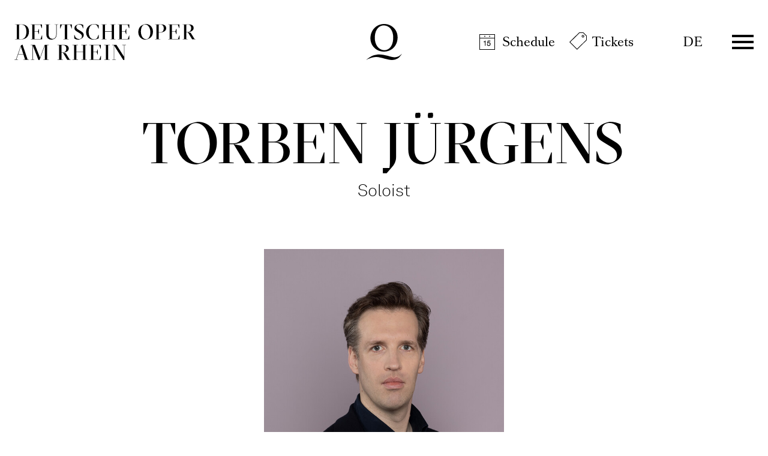

--- FILE ---
content_type: text/html; charset=utf-8
request_url: https://www.operamrhein.de/en/schedule/calendar/tosca/805/torben-juergens/
body_size: 83984
content:

<!DOCTYPE html>
<html lang="en" class="no-js">

<head><meta charset="utf-8" /><title>
	Torben Jürgens | Deutsche Oper am Rhein
</title><meta name="description" content="Torben Jürgens - : , , , , , , , , " /><meta name="keywords" content="Oper, Theater, Düsseldorf, Duisburg, Calendar, Torben Jürgens, Tosca, Angelotti, Festliche Operngala, Gesang, Il trittico, Betto di Signa, Die Zauber#flöte, Sarastro, Giulio Cesare in Egitto, Curio, Rendez#vous um halb 8, Solist, Pinoc#chio, Geppetto / Schulleiterin / Lehrerin, Prima la Mamma!, Maestro Andreas, Auf#takt!" /><meta http-equiv="X-UA-Compatible" content="IE=edge">
<meta name="viewport" content="width=device-width, initial-scale=1.0, minimum-scale=1.0, maximum-scale=1.0, user-scalable=0">
<meta name="format-detection" content="telephone=no">

<!-- favicon -->
<link rel="apple-touch-icon" sizes="180x180" href="/apple-touch-icon.png">
<link rel="icon" type="image/png" sizes="32x32" href="/favicon-32x32.png">
<link rel="icon" type="image/png" sizes="16x16" href="/favicon-16x16.png">
<link rel="manifest" href="/site.webmanifest">
<link rel="mask-icon" href="/safari-pinned-tab.svg" color="#9e0823">
<meta name="msapplication-TileColor" content="#9e0823">
<meta name="theme-color" content="#ffffff">

<!-- meta tags for seo -->
<meta name="author" content="Deutsche Oper am Rhein" />
<meta name="generator" content="spiritec WebCMS für Opernhäuser und Theater" />
<meta name="robots" content="index, follow" />
<meta property="og:locale" content="en" />
<meta property="og:url" content="https://www.operamrhein.de/en/people/torben-juergens/" />
<meta property="og:image" content="/en/content-images/socialmediashare/26e8111e3f62fd98aea32d48fca8c6df/10672/juergens_torben_002_0762_rz_diesner_diesner.jpg" />
<link rel="canonical" href="https://www.operamrhein.de/en/people/torben-juergens/" />
<link href="/resources/css-bundles/all?v=da2ZhuEB9hq3mGEesVPz_0JsAKrtC4YJzsNVu_3Jubo1" rel="stylesheet"/>


<script src="/js-bundles/head?v=WH2gOWtOTaePE5VDzgCNkLddbKfh7TzGFvLFXIyz0XU1"></script>

<script>
    var SYSTEMURLBASE = '/en/';
    var CALLBACKURLBASE = '/en/callbacks/';
    var RESOURCES = {
        "IMAGE_ENLARGE": "Maximize",
        "IMAGE_REDUCE": "Minimize",
        "PRESSCART_ERROR_EMAIL": "Please enter your e-mail address.",
        "PRESSCART_ERROR_EDITORIALDEPARTMENT": "Please enter your editorial department.",
        "PRESSCART_FEEDBACK_DOCUMENTSSENT": "Your press kit has been sent to the address you indicated via e-mail.",
        "PRESSCART_REMOVEFROMCART": "Remove"
    };
    var PARAMETERNAMES = {
        "SEARCHTERM": "searchterm",
        "SEARCHPAGE": "page"
    };
</script>

<script>
    window.spiritecApi.log = function () {}
</script>
</head>
<body id="ctl00_BodyElement" class="ua-chrome dev-desktoppc os-macos language-en">
    <script>document.documentElement.className = document.documentElement.className.replace(/\bno-js\b/, 'js');</script>
    <a id="top"></a>

    <div id="js-popup-hook" style="display: none;"></div>
    
    
<script>

window.componentInitialization.registerReadyEvent(function() {
    $('.fullsize.personGallery').spiritecFullsize();

});
</script>


    <div id="ctl00_PageWrapperElement" class="page-wrapper">

        <header class="header header--transparent js-marker-include-in-scrolling-calculation" role="banner">

    <div class="page-outer">
        <div class="page-inner">
            <div class="header__content">

                <a href="/en/" class="header__textlogo" aria-label="">Deutsche Oper am Rhein</a>
                <a href="/en/" class="header__logo">Deutsche Oper am Rhein</a>

                <div class="header__quicklinks">
                    <ul class="menu1"><li class="level1 first menu-module-identifier-icon-spielplan"><a href="/en/schedule/calendar/" class="level1">Schedule</a></li><li class="level1 last menu-module-identifier-icon-karten"><a href="/en/tickets/tickets/" class="level1">Tickets</a></li></ul>
                </div>

                <div class="header__language">
                    <a class="header__languagelink" rel="alternate" hreflang="de" href="http://www.operamrhein.de/menschen/torben-juergens/">DE</a>
                </div>

                <div class="header__menuiconwrapper">
                    <a href="#" class="header__menuburger js-marker-mainmenu-burger">Menü</a>
                </div>

                <div class="header__mainmenu">
                    <nav class="mainmenu" role="navigation">
                        <div class="mainmenu__header">
                            <div class="page-outer">
                                <div class="page-inner">
                                    <div class="mainmenu__headercontent">
                                        <a href="/en/" class="mainmenu__logo">Deutsche Oper am Rhein</a>
                                        <a href="#" class="mainmenu__close" aria-label="Hauptmenü schließen"></a>
                                    </div>
                                </div>
                            </div>
                        </div>
                        <div class="mainmenu__content">
                            <div class="page-outer">
                                <div class="page-inner">
                                    <div class="mainmenu__topmenu">
                                        <div class="mainmenu__quicklinks">
                                            <ul class="menu1"><li class="level1 first menu-module-identifier-icon-spielplan"><a href="/en/schedule/calendar/" class="level1">Schedule</a></li><li class="level1 last menu-module-identifier-icon-karten"><a href="/en/tickets/tickets/" class="level1">Tickets</a></li></ul>
                                        </div>

                                        <div class="mainmenu__language">
                                            <a class="mainmenu__languagelink" rel="alternate" hreflang="de" href="http://www.operamrhein.de/menschen/torben-juergens/">DE</a>
                                        </div>
                                    </div>

                                    <div class="mainmenu__col">
                                        <div class="mainmenu__menu">
                                            <ul class="menu1"><li class="level1 first path-selected has-subitems menu-module-identifier-season"><a href="/en/schedule/" class="level1">Schedule</a><ul class="menu2"><li class="level2 first selected menu-module-identifier-schedule"><a href="/en/schedule/calendar/" class="level2">Calendar</a></li><li class="level2 menu-module-identifier-season-anchor-1 menu-module-identifier-auto-sort"><a href="/en/schedule/productions/" class="level2">Productions</a></li><li class="level2 last menu-module-identifier-season-anchor-2 menu-module-identifier-auto-sort"><a href="/en/schedule/discover/" class="level2">Discover</a></li></ul></li><li class="level1 has-subitems"><a href="/en/young/" class="level1">Young⁺</a><ul class="menu2"><li class="level2 first menu-module-identifier-season-anchor-3 menu-module-identifier-next-season-anchor-3 menu-module-identifier-auto-sort"><a href="/en/young/schedule/" class="level2">Schedule</a></li><li class="level2"><a href="/en/young/about-us/" class="level2">About us</a></li><li class="level2 last"><a href="/en/young/tickets/" class="level2">Tickets</a></li></ul></li><li class="level1 has-subitems"><a href="/en/tickets/" class="level1">Tickets</a><ul class="menu2"><li class="level2 first"><a href="/en/tickets/tickets/" class="level2">Tickets</a></li><li class="level2"><a href="/en/tickets/subscriptions/" class="level2">Subscriptions</a></li><li class="level2"><a href="/en/tickets/8er6er-young-4er-tickets/" class="level2">8er / 6er / Young 4er Tickets</a></li><li class="level2"><a href="/en/tickets/groups/" class="level2">Groups</a></li><li class="level2"><a href="/en/tickets/young/" class="level2">Young</a></li><li class="level2 last"><a href="/en/tickets/gift-vouchers/" class="level2">Gift vouchers</a></li></ul></li><li class="level1 has-subitems"><a href="/en/your-visit/" class="level1">Your visit</a><ul class="menu2"><li class="level2 first"><a href="/en/your-visit/opera-house-duesseldorf/" class="level2">Opernhaus D&#252;sseldorf</a></li><li class="level2"><a href="/en/your-visit/theatre-duisburg/" class="level2">Theater Duisburg</a></li><li class="level2"><a href="/en/your-visit/ufo/" class="level2">UFO</a></li><li class="level2"><a href="/en/your-visit/balletthaus/" class="level2">Balletthaus</a></li><li class="level2 last"><a href="/en/your-visit/how-to-opera/" class="level2">How to Opera</a></li></ul></li><li class="level1 last has-subitems"><a href="/en/about-us/" class="level1">About us</a><ul class="menu2"><li class="level2 first"><a href="/en/about-us/opera/" class="level2">Opera</a></li><li class="level2"><a href="/en/about-us/ballet/" class="level2">Ballet</a></li><li class="level2"><a href="/en/about-us/young/" class="level2">Young</a></li><li class="level2"><a href="/en/about-us/opera-studio/" class="level2">Opera Studio</a></li><li class="level2"><a href="/en/about-us/people/" class="level2">People</a></li><li class="level2"><a href="/en/about-us/orchestras/" class="level2">Orchestras</a></li><li class="level2"><a href="/en/about-us/mission-statement/" class="level2">Mission Statement</a></li><li class="level2 last"><a href="/en/about-us/thank-you/" class="level2">Thank you!</a></li></ul></li></ul>
                                        </div>
                                        <div class="mainmenu__metamenu">
                                            <ul class="menu1"><li class="level1 first"><a href="/en/contact/" class="level1">Contact</a></li><li class="level1"><a href="/en/newsletter-information/" class="level1">Newsletter &amp; Information</a></li><li class="level1 menu-module-identifier-pressservice"><a href="/en/press/" class="level1">Press</a></li><li class="level1 last"><a href="http://www.operamrhein.de/jobs/" class="level1">Jobs</a></li></ul>
                                        </div>
                                        
                                    </div>
                                </div>
                            </div>
                            <div class="socialmediaancor">
                                <div class="page-outer">
                                    <div class="page-inner">
                                        <div class="socialmedia">

                                            <div class="socialmediaicon__folder socialmediaicon__folder--inactive">
                                                <button class="socialmediaicon__icon socialmediaicon__icon--facebook" aria-label="Facebook"></button>
                                                <div class="socialmediaicon__foldericons">
                                                    <a target="_blank" href="https://www.facebook.com/jungeoperamrhein" class="socialmediaicon__subicon socialmediaicon__subicon--jungeoper socialmediaicon__icon socialmediaicon__icon--facebook" aria-label="Facebook: Deutsche Oper am Rhein"><span class="socialmediaicon__subiconcaption">Junge Oper</span></a>
                                                    <a target="_blank" href="https://www.facebook.com/ballettamrhein" class="socialmediaicon__subicon socialmediaicon__subicon--ballett socialmediaicon__icon socialmediaicon__icon--facebook" aria-label="Facebook: Deutsche Oper am Rhein"><span class="socialmediaicon__subiconcaption">Ballett</span></a>
                                                    <a target="_blank" href="https://www.facebook.com/operamrhein" class="socialmediaicon__subicon socialmediaicon__subicon--oper socialmediaicon__icon socialmediaicon__icon--facebook" aria-label="Facebook: Deutsche Oper am Rhein"><span class="socialmediaicon__subiconcaption">Oper</span></a>
                                                </div>
                                            </div>
                                            <div class="socialmediaicon__folder socialmediaicon__folder--inactive">
                                                <button class="socialmediaicon__icon socialmediaicon__icon--instagram" aria-label="Instagram"></button>
                                                <div class="socialmediaicon__foldericons">
                                                    <a target="_blank" href="https://www.instagram.com/ufo_junge_oper_urban" class="socialmediaicon__subicon socialmediaicon__subicon--jungeoperurban socialmediaicon__icon socialmediaicon__icon--instagram" aria-label="Instagram: Deutsche Oper am Rhein"><span class="socialmediaicon__subiconcaption">UFO - Junge Oper Urban</span></a>
                                                    <a target="_blank" href="https://www.instagram.com/jungeoperamrhein" class="socialmediaicon__subicon socialmediaicon__subicon--jungeoper socialmediaicon__icon socialmediaicon__icon--instagram" aria-label="Instagram: Deutsche Oper am Rhein"><span class="socialmediaicon__subiconcaption">Junge Oper</span></a>
                                                    <a target="_blank" href="https://www.instagram.com/ballettamrhein" class="socialmediaicon__subicon socialmediaicon__subicon--ballett socialmediaicon__icon socialmediaicon__icon--instagram" aria-label="Instagram: Deutsche Oper am Rhein"><span class="socialmediaicon__subiconcaption">Ballett</span></a>
                                                    <a target="_blank" href="https://www.instagram.com/operamrhein/" class="socialmediaicon__subicon socialmediaicon__subicon--oper socialmediaicon__icon socialmediaicon__icon--instagram" aria-label="Instagram: Deutsche Oper am Rhein"><span class="socialmediaicon__subiconcaption">Oper</span></a>
                                                </div>
                                            </div>
                                            <div class="socialmediaicon__folder socialmediaicon__folder--inactive">
                                                <button class="socialmediaicon__icon socialmediaicon__icon--youtube" aria-label="YouTube"></button>
                                                <div class="socialmediaicon__foldericons">
                                                    <a target="_blank" href="https://www.youtube.com/BallettamRhein11" class="socialmediaicon__subicon socialmediaicon__subicon--ballett socialmediaicon__icon socialmediaicon__icon--youtube" aria-label="Youtube: Deutsche Oper am Rhein"><span class="socialmediaicon__subiconcaption">Ballett</span></a>
                                                    <a target="_blank" href="https://www.youtube.com/DeutscheOperamRhein" class="socialmediaicon__subicon socialmediaicon__subicon--oper socialmediaicon__icon socialmediaicon__icon--youtube" aria-label="Youtube: Deutsche Oper am Rhein"><span class="socialmediaicon__subiconcaption">Oper</span></a>
                                                </div>
                                            </div>

                                        </div>
                                    </div>
                                </div>
                            </div>
                        </div>
                    </nav>
                </div>

            </div>
        </div>
    </div>
    
        <div class="infobubblewrapper">
                <div class="infobubble infobubble--color-white" data-id="9">
            <h5 class="infobubble__headline">&quot;Pay what you want!&quot; continues</h5>
            <div class="infobubble__text">Special offer for selected performances!<br>&gt; <a href="#">All info</a></div>
                        <a href="#" class="infobubble__close">X</a>
        </div>
            </div>
    
</header>



        <main class="page-content" role="main">
            
    <div class="page-outer">
    <div class="page-inner">

        <div class="personhead --margintop-none --marginbottom-standard">
            <div class="personhead__content --width-wide">
                <div class="personhead__headline">

                    <div class="headline">
                        <h1 class="headline__headline">Torben J&#252;rgens</h1>
                                                <div class="headline__subtitle">Soloist</div>
                                            </div>

                </div>
            </div>
                        <div class="personhead__media personhead__media--imagewidth-narrow --width-narrow">
                <img src="/en/blank-image/blank_1181_1417.png" width="1181" height="1417" alt="" class="personhead__image js-medialoader" data-image-url="https://www.operamrhein.de/en/images/225dd4a1e6551bde5e9137a91fba7630/16699/juergens_torben_002_0762_rz_diesner_diesner.jpg">
                                <div class="personhead__copyright">&copy; Susanne Diesner</div>
                            </div>
                    </div>

    </div>
</div>
<div class="page-outer">    <div class="page-inner">                <div class="linktoparent linktoparent--linktype-default --margintop-none --marginbottom-standard">                    <a href="/en/about-us/people/" class="linktoparent__link"   >People</a>                </div>    </div></div>            <div class="page-outer">
    <div class="page-inner">

        <div class="richtext richtext--textdecoration-default richtext--size-default --width-narrow --margintop-none --marginbottom-standard">
            <strong>In the  ensemble since 2012/13</strong><br><strong>Voice type:  Bass-Baritone</strong><br><br>Torben  Jürgens was born in Hagen and studied in Cologne and Essen. After his first  permanent engagement at Theater Bielefeld, he became a member of the ensemble  at Deutsche Oper am Rhein, where he performed numerous roles from his  wide-ranging repertoire. Guest engagements have taken him to the state operas  in Munich, Hamburg, and Stuttgart, the Semperoper Dresden, the Gran Teatre del  Liceu in Barcelona, the Teatro Real Madrid, and to festivals such as the  Glyndebourne Festival and the Salzburg Festival. As a concert singer, he has  performed in renowned concert halls with a versatile repertoire comprising the  bass parts of the great sacred works by Bach, Beethoven, Dvořák, Mozart, and  Verdi. He has worked with conductors such as Christian Thielemann, Vladimir  Jurowski, Asher Fisch, René Jacobs, Michael Sanderling, and Simone Young, and  with orchestras such as the Dresden Philharmonic, the Freiburg Baroque  Orchestra, the London Philharmonic Orchestra, and the Vienna Philharmonic.<br><br>In the  2025/26 season, Torben Jürgens will appear at the Deutsche Oper am Rhein as  Maestro (Donizetti's “<a href="http://www.operamrhein.de/en/schedule/a-z/prima-la-mamma/">Prima la Mamma!</a>”), Curio (Händel's “<a href="http://www.operamrhein.de/en/schedule/a-z/giulio-cesare-in-egitto/">Giulio Cesare in  Egitto</a>”), Angelotti (Puccini's “<a href="http://www.operamrhein.de/en/schedule/a-z/tosca/">Tosca</a>”), Betto di Signa (Puccini's “<a href="http://www.operamrhein.de/en/schedule/a-z/il-trittico/">Gianni  Schicchi</a>”), Sarastro (Mozart's “<a href="http://www.operamrhein.de/en/schedule/a-z/die-zauberfloete/">Die Zauberflöte</a>”), and  Geppetto/Headmistress/Teacher (Schötz & Meinhold's “<a href="http://www.operamrhein.de/en/schedule/a-z/pinocchio/">Pinocchio</a>”).<br><br><i>(as of 07/2025)</i>
        </div>

    </div>
</div>
<div class="page-outer">    <div class="page-inner">        <div class="link link--align-left link--layout-textlink --width-narrow --margintop-none --marginbottom-standard">                                    <a href="https://badix.ch/main/bari-b/torben_jurgens/" class="link__link"  target="_blank"  >                                                        Agency profile of Torben Jügens                                        </a>                    </div>    </div></div>        <div class="page-outer accordion__pageouter">    <div class="page-inner">        <div class="accordion__item accordion__item--is-closed --width-narrow --margintop-none --marginbottom-none" data-directlink-anchor="repertoire" data-accordion-urldisplayname="repertoire" >            <div class="accordion__head"  >                <div class="accordion__title">Repertoire</div>            </div>            <div class="accordion__body">            <div class="page-outer">    <div class="page-inner">        <div class="multicol multicol--multicol50 --width-narrow --margintop-none --marginbottom-standard">            <div class="multicol__col multicol__col--spacing-default"><div class="page-outer">    <div class="page-inner">        <div class="richtext richtext--textdecoration-default richtext--size-default --width-narrow --margintop-none --marginbottom-standard">            <ul><li>Alidoro    (Rossini „La Cenerentola“)</li><li>Angelotti    (Puccini „Tosca“)</li><li>Ariodate    (Händel „Xerxes”)</li><li>Atheist (J. S. Bach „Weihnachtsoratorium“)</li><li>Bass (Ballett: Petite Messe Solennelle)</li><li>Betto di    Signa (Puccini „Gianni Schicchi”)</li><li>Der Tod (Ullmann „Der Kaiser von Atlantis“)</li><li>Donner (Wagner „Das Rheingold“)</li><li>Erster Nazarener (R. Strauss „Salome“)</li><li>Figaro    (Mozart „Le nozze di Figaro”)</li><li>Georg Reich (Nicolai „Die lustigen Weiber von Windsor”)</li><li>Hausknecht/Alter Zwangsarbeiter (Schostakowitsch    „Lady Macbeth von Mzensk“)</li></ul>                    </div>    </div></div>                    </div>            <div class="multicol__col multicol__col--spacing-default"><div class="page-outer">    <div class="page-inner">        <div class="richtext richtext--textdecoration-default richtext--size-default --width-narrow --margintop-none --marginbottom-standard">            <ul><li>Leporello, Masetto (Mozart    „Don Giovanni”)</li><li>Leutnant Ratcliffe (Britten „Billy Budd“)</li><li>Maestro    (Donizetti „Prima la Mamma!”)</li><li>Mathias (Prokofjew „Der feurige Engel“)</li><li>Mattis (Arnecke „Ronja Räubertochter“)</li><li>Pistola    (Verdi „Falstaff”)</li><li>Publio    (Mozart „La clemenza di Tito”)</li><li>Ribbing (Verdi „Un Ballo in Maschera“)</li><li>Sarastro, Sprecher (Mozart „Die Zauberflöte”)</li><li>Un Frate    (Verdi „Don Carlo“)</li><li>Zuniga (Bizet „Carmen“)</li></ul>                    </div>    </div></div>                    </div>        </div>    </div></div>                        </div>        </div>    </div></div>            <div class="page-outer accordion__pageouter">    <div class="page-inner">        <div class="accordion__item accordion__item--is-closed --width-narrow --margintop-none --marginbottom-standard" data-directlink-anchor="externe-partien" data-accordion-urldisplayname="externe-partien" >            <div class="accordion__head"  >                <div class="accordion__title">Parts at other theatres</div>            </div>            <div class="accordion__body">            <div class="page-outer">    <div class="page-inner">        <div class="multicol multicol--multicol50 --width-narrow --margintop-none --marginbottom-standard">            <div class="multicol__col multicol__col--spacing-default"><div class="page-outer">    <div class="page-inner">        <div class="richtext richtext--textdecoration-default richtext--size-default --width-narrow --margintop-none --marginbottom-standard">            <ul><li>Basilio (Rossini „Il barbiere di Siviglia“)</li><li>Der Haufhofmeister (R. Strauss „Capriccio“)</li><li>Der Tod (Ullmann „Kaiser von Atlantis“)</li><li>Don Alfonso (Mozart „Così fan tutte”)</li><li>Don Fernando (Ludwig van Beethoven „Fidelio”)</li><li>Ein Eremit (von Weber „Der Freischütz“)</li><li>Ein Justizrat (R. Strauss „Intermezzo“)</li></ul>                    </div>    </div></div>                    </div>            <div class="multicol__col multicol__col--spacing-default"><div class="page-outer">    <div class="page-inner">        <div class="richtext richtext--textdecoration-default richtext--size-default --width-narrow --margintop-none --marginbottom-standard">            <ul><li>Ein Polizeikomissar (R. Strauss „Der Rosenkavalier“)</li><li>Graf Lamoral (R. Strauss „Arabella“)</li><li>Il Re (Verdi „Aida”)</li><li>König von Frankreich (Reimann „Lear“)</li><li>Monterone (Verdi „Rigoletto”)</li><li>Teodoro (Paisiello „Il Re Teodoro in Venezia”)</li><li>Timagene (Händel „Poro, Re dell’Indie”)</li><li>Truffaldino (R. Strauss „Ariadne auf Naxos“)</li></ul>                    </div>    </div></div>                    </div>        </div>    </div></div>                        </div>        </div>    </div></div>            <div class="gallery --width-bleedof --margintop-none --marginbottom-standard">
    
    <div class="page-outer">
        <div class="page-inner">
            <div class="gallery__sizergutter"></div>
        </div>
    </div>

    <div class="gallery__screen">
        <div class="gallery__stagewrapper">
            <div class="page-outer">
                <div class="page-inner">
                    <div class="gallery__stage">
                        <div class="gallery__stagesizer"></div>
                        <div class="gallery__fullsizeicon"></div>
                    </div>
                </div>
            </div>
        </div>
        
        <div class="gallery__viewport">
            <div class="page-outer">
                <div class="page-inner">
                    <div class="gallery__strip"><div class="gallery__item js-marker-gallery" data-gallery-name="personGallery" data-gallery-selected-item="mediaGalleryItem-Image-PersonGallery-1329-"><div class="gallery__itemoverlay"></div><div class="gallery__media"><img src="/en/blank-image/blank_1080_720.png" width="1080" height="720" alt="" class="gallery__image js-medialoader" data-image-url="/en/content-images/image720/9e40bcd16ac28885204dc4a1dee95ee7/18380/giulio_cesare_14_foto_jochen_quast.jpg"></div><div class="gallery__imagecaption"><div class="gallery__caption">Georg Friedrich H&#228;ndel „Giulio Cesare in Egitto“:<br />Anna Harvey (Cesare), Dennis Orellana (Cleopatra), Torben J&#252;rgens (Curio).</div><div class="gallery__copyright">&copy; Jochen Quast</div></div><noscript><img src="/en/content-images/image720/9e40bcd16ac28885204dc4a1dee95ee7/18380/giulio_cesare_14_foto_jochen_quast.jpg" alt="" width="1080" height="720"></noscript></div><div class="gallery__item js-marker-gallery" data-gallery-name="personGallery" data-gallery-selected-item="mediaGalleryItem-Image-PersonGallery-1328-"><div class="gallery__itemoverlay"></div><div class="gallery__media"><img src="/en/blank-image/blank_1080_720.png" width="1080" height="720" alt="" class="gallery__image js-medialoader" data-image-url="/en/content-images/image720/2218407e4b6afb72ef8f3d7dfac6cf9a/18379/giulio_cesare_06_foto_jochen_quast.jpg"></div><div class="gallery__imagecaption"><div class="gallery__caption">Georg Friedrich H&#228;ndel „Giulio Cesare in Egitto“:<br />Torben J&#252;rgens (Curio), Katarzyna Kuncio (Cornelia), Anna Harvey (Cesare), Chor der Deutschen Oper am Rhein.</div><div class="gallery__copyright">&copy; Jochen Quast</div></div><noscript><img src="/en/content-images/image720/2218407e4b6afb72ef8f3d7dfac6cf9a/18379/giulio_cesare_06_foto_jochen_quast.jpg" alt="" width="1080" height="720"></noscript></div><div class="gallery__item js-marker-gallery" data-gallery-name="personGallery" data-gallery-selected-item="mediaGalleryItem-Image-PersonGallery-1288-"><div class="gallery__itemoverlay"></div><div class="gallery__media"><img src="/en/blank-image/blank_1080_720.png" width="1080" height="720" alt="" class="gallery__image js-medialoader" data-image-url="/en/content-images/image720/bf9f8bacdea3790c5201caede731e4ae/17641/prima_la_mamma_06a_foto_sandra_then.jpg"></div><div class="gallery__imagecaption"><div class="gallery__caption">Gaetano Donizetti: „Prima la Mamma!“<br />David Stout (Mamma Agata), Torben J&#252;rgens (Maestro).</div><div class="gallery__copyright">&copy; Sandra Then</div></div><noscript><img src="/en/content-images/image720/bf9f8bacdea3790c5201caede731e4ae/17641/prima_la_mamma_06a_foto_sandra_then.jpg" alt="" width="1080" height="720"></noscript></div><div class="gallery__item js-marker-gallery" data-gallery-name="personGallery" data-gallery-selected-item="mediaGalleryItem-Image-PersonGallery-1225-"><div class="gallery__itemoverlay"></div><div class="gallery__media"><img src="/en/blank-image/blank_1080_720.png" width="1080" height="720" alt="" class="gallery__image js-medialoader" data-image-url="/en/content-images/image720/335d8fe9232d5c34bfd1cb4f7c0cec74/15385/pinocchio_01_foto_jochen_quast.jpg"></div><div class="gallery__imagecaption"><div class="gallery__caption">Marius Sch&#246;tz &amp; Marthe Meinhold „Pinocchio“:<br />Torben J&#252;rgens (Gepetto)</div><div class="gallery__copyright">&copy; Jochen Quast</div></div><noscript><img src="/en/content-images/image720/335d8fe9232d5c34bfd1cb4f7c0cec74/15385/pinocchio_01_foto_jochen_quast.jpg" alt="" width="1080" height="720"></noscript></div><div class="gallery__item js-marker-gallery" data-gallery-name="personGallery" data-gallery-selected-item="mediaGalleryItem-Image-PersonGallery-1151-"><div class="gallery__itemoverlay"></div><div class="gallery__media"><img src="/en/blank-image/blank_1080_720.png" width="1080" height="720" alt="" class="gallery__image js-medialoader" data-image-url="/en/content-images/image720/82e9981697a7ab315bc22fa2cced129c/14503/bbb_5761-1.jpg"></div><div class="gallery__imagecaption"><div class="gallery__caption">Dmitri Schostakowitsch „Lady Macbeth von Mzensk“:<br />Torben J&#252;rgens (Hausknecht/ Alter Zwangsarbeiter), Chor der Deutschen Oper am Rhein</div><div class="gallery__copyright">&copy; Sandra Then</div></div><noscript><img src="/en/content-images/image720/82e9981697a7ab315bc22fa2cced129c/14503/bbb_5761-1.jpg" alt="" width="1080" height="720"></noscript></div><div class="gallery__item js-marker-gallery" data-gallery-name="personGallery" data-gallery-selected-item="mediaGalleryItem-Image-PersonGallery-1057-"><div class="gallery__itemoverlay"></div><div class="gallery__media"><img src="/en/blank-image/blank_1080_720.png" width="1080" height="720" alt="" class="gallery__image js-medialoader" data-image-url="/en/content-images/image720/944ba202c047151bd9e8f099c3920eed/13263/prima_la_mamma_02_foto_sandra_then.jpg"></div><div class="gallery__imagecaption"><div class="gallery__caption">Gaetano Donizetti „Prima la Mamma!&quot;:<br />Torben J&#252;rgens (Maestro), Sl&#225;vka Z&#225;mečn&#237;kov&#225; (Daria), Beniamin Pop (Procolo); dahinter: Herrenchor der Deutschen Oper am Rhein</div><div class="gallery__copyright">&copy; Sandra Then</div></div><noscript><img src="/en/content-images/image720/944ba202c047151bd9e8f099c3920eed/13263/prima_la_mamma_02_foto_sandra_then.jpg" alt="" width="1080" height="720"></noscript></div><div class="gallery__item js-marker-gallery" data-gallery-name="personGallery" data-gallery-selected-item="mediaGalleryItem-Image-PersonGallery-1058-"><div class="gallery__itemoverlay"></div><div class="gallery__media"><img src="/en/blank-image/blank_1136_720.png" width="1136" height="720" alt="" class="gallery__image js-medialoader" data-image-url="/en/content-images/image720/8d7e285a2fb82ae3dc9ec906193bbb6b/13265/prima_la_mamma_10_foto_sandra_then.jpg"></div><div class="gallery__imagecaption"><div class="gallery__caption">Gaetano Donizetti „Prima la Mamma!&quot;:<br />Norbert Kaulhausen (Statisterie), Torben J&#252;rgens (Maestro), Beniamin Pop (Procolo)</div><div class="gallery__copyright">&copy; Sandra Then</div></div><noscript><img src="/en/content-images/image720/8d7e285a2fb82ae3dc9ec906193bbb6b/13265/prima_la_mamma_10_foto_sandra_then.jpg" alt="" width="1136" height="720"></noscript></div><div class="gallery__item js-marker-gallery" data-gallery-name="personGallery" data-gallery-selected-item="mediaGalleryItem-Image-PersonGallery-947-"><div class="gallery__itemoverlay"></div><div class="gallery__media"><img src="/en/blank-image/blank_1080_720.png" width="1080" height="720" alt="" class="gallery__image js-medialoader" data-image-url="/en/content-images/image720/a81d3bd2ab09ac415d33edc779063e16/11208/grand_hotel_01_foto_jochen_quast.jpg"></div><div class="gallery__imagecaption"><div class="gallery__caption">Paul Abraham „M&#228;rchen im Grand-Hotel“: <br />Joachim Gabriel Maa&#223; (Dryser), Torben J&#252;rgens (Makintosh), Benny Meisenberg (Barry), Dashuai Jiao (Quartett), T&#228;nzer</div><div class="gallery__copyright">&copy; Jochen Quast</div></div><noscript><img src="/en/content-images/image720/a81d3bd2ab09ac415d33edc779063e16/11208/grand_hotel_01_foto_jochen_quast.jpg" alt="" width="1080" height="720"></noscript></div><div class="gallery__item js-marker-gallery" data-gallery-name="personGallery" data-gallery-selected-item="mediaGalleryItem-Image-PersonGallery-683-"><div class="gallery__itemoverlay"></div><div class="gallery__media"><img src="/en/blank-image/blank_1080_720.png" width="1080" height="720" alt="" class="gallery__image js-medialoader" data-image-url="/en/content-images/image720/c8b0c0b2403683353a5e6b64d8d81bc1/7291/dasfliegklass_15_foto_jochen_quast.jpg"></div><div class="gallery__imagecaption"><div class="gallery__caption">Lucia Ronchetti „Das fliegende Klassenzimmer“:<br />David Fischer (Johnny), Valerie Eickhoff (Uli), Hagar Sharvit (Matilda), Sander de Jong (Martin), Chorong Kim (Franka), Roman Hoza (Justus), Toben J&#252;rgens (Nichtraucher)</div><div class="gallery__copyright">&copy; Jochen Quast</div></div><noscript><img src="/en/content-images/image720/c8b0c0b2403683353a5e6b64d8d81bc1/7291/dasfliegklass_15_foto_jochen_quast.jpg" alt="" width="1080" height="720"></noscript></div><div class="gallery__item js-marker-gallery" data-gallery-name="personGallery" data-gallery-selected-item="mediaGalleryItem-Image-PersonGallery-497-"><div class="gallery__itemoverlay"></div><div class="gallery__media"><img src="/en/blank-image/blank_1080_720.png" width="1080" height="720" alt="" class="gallery__image js-medialoader" data-image-url="/en/content-images/image720/48724427fb14069c8db42eb37a0da080/3754/iwein_04_foto_jochen_quast.jpg"></div><div class="gallery__imagecaption"><div class="gallery__caption">Moritz Eggert „Iwein L&#246;wenritter“:<br />Torben J&#252;rgens (Burgherr), Andrei Danilov (Iwein)</div><div class="gallery__copyright">&copy; Jochen Quast</div></div><noscript><img src="/en/content-images/image720/48724427fb14069c8db42eb37a0da080/3754/iwein_04_foto_jochen_quast.jpg" alt="" width="1080" height="720"></noscript></div><div class="gallery__item js-marker-gallery" data-gallery-name="personGallery" data-gallery-selected-item="mediaGalleryItem-Image-PersonGallery-433-"><div class="gallery__itemoverlay"></div><div class="gallery__media"><img src="/en/blank-image/blank_1080_720.png" width="1080" height="720" alt="" class="gallery__image js-medialoader" data-image-url="/en/content-images/image720/89a4a00cfb24ab8ffee9e8357dd04e2a/3194/falstaff_fotojquast_078.jpg"></div><div class="gallery__imagecaption"><div class="gallery__caption">Giuseppe Verdi „Falstaff“:<br />Torben J&#252;rgens (Pistola), Bogdan Baciu (Ford), Cornel Frey (Bardolfo)</div><div class="gallery__copyright">&copy; Jochen Quast</div></div><noscript><img src="/en/content-images/image720/89a4a00cfb24ab8ffee9e8357dd04e2a/3194/falstaff_fotojquast_078.jpg" alt="" width="1080" height="720"></noscript></div><div class="gallery__item js-marker-gallery" data-gallery-name="personGallery" data-gallery-selected-item="mediaGalleryItem-Image-PersonGallery-267-"><div class="gallery__itemoverlay"></div><div class="gallery__media"><img src="/en/blank-image/blank_1053_720.png" width="1053" height="720" alt="" class="gallery__image js-medialoader" data-image-url="/en/content-images/image720/bf3d8598ecd9c30accff02adc7fb63d8/1738/tito_24_foto_bettinastoess.jpg"></div><div class="gallery__imagecaption"><div class="gallery__caption">Wolfgang Amadeus Mozart „La clemenza di Tito“: <br />Torben J&#252;rgens (Publio)</div><div class="gallery__copyright">&copy; Bettina St&#246;&#223;</div></div><noscript><img src="/en/content-images/image720/bf3d8598ecd9c30accff02adc7fb63d8/1738/tito_24_foto_bettinastoess.jpg" alt="" width="1053" height="720"></noscript></div><div class="gallery__item js-marker-gallery" data-gallery-name="personGallery" data-gallery-selected-item="mediaGalleryItem-Image-PersonGallery-293-"><div class="gallery__itemoverlay"></div><div class="gallery__media"><img src="/en/blank-image/blank_1082_720.png" width="1082" height="720" alt="" class="gallery__image js-medialoader" data-image-url="/en/content-images/image720/34082a8a414ed9bef4dbff95fd6e8ce5/1821/orpheus_in_der_unterwelt_hpk1176.jpg"></div><div class="gallery__imagecaption"><div class="gallery__caption">Jacques Offenbach „Orpheus in der Unterwelt“:<br />Torben J&#252;rgens (Mars), Heidi Elisabeth Meier (Venus), Valerie Eickhoff (Diana), Peter Bording (Jupiter), Katarzyna Kuncio (Juno) und Tanzensemble, (dahinter stehend) Max Hopp (John Styx)</div><div class="gallery__copyright">&copy; Hans J&#246;rg Michel</div></div><noscript><img src="/en/content-images/image720/34082a8a414ed9bef4dbff95fd6e8ce5/1821/orpheus_in_der_unterwelt_hpk1176.jpg" alt="" width="1082" height="720"></noscript></div><div class="gallery__item js-marker-gallery" data-gallery-name="personGallery" data-gallery-selected-item="mediaGalleryItem-Image-PersonGallery-307-"><div class="gallery__itemoverlay"></div><div class="gallery__media"><img src="/en/blank-image/blank_1080_720.png" width="1080" height="720" alt="" class="gallery__image js-medialoader" data-image-url="/en/content-images/image720/bfa01dc588ca18555532e3f4372c7e20/1839/weihnachtsoratorium_presse_10_foto_sandra_then.jpg"></div><div class="gallery__imagecaption"><div class="gallery__caption">Leoš Jan&#225;ček „Katja Kabanova“: <br />Torben J&#252;rgens (Atheist), Athanasia Z&#246;hrer (Barkeeperin), Susan Maclean (Alleinstehende), Solist*innensemble und Chor der Deutschen Oper am Rhein</div><div class="gallery__copyright">&copy; Sandra Then</div></div><noscript><img src="/en/content-images/image720/bfa01dc588ca18555532e3f4372c7e20/1839/weihnachtsoratorium_presse_10_foto_sandra_then.jpg" alt="" width="1080" height="720"></noscript></div>                </div>
                </div>
            </div>
        </div>
    </div>

    <div class="page-outer">
        <div class="page-inner">
            <div class="gallery__bottom --width-wide">
                <div class="gallery__actionwrapper">
                    <a href="#" class="gallery__control gallery__control--prev"></a>
                    <span class="gallery__counter"></span>
                    <a href="#" class="gallery__control gallery__control--next"></a>
                </div>
                <div class="gallery__captionwrapper"></div>
            </div>
        </div>
    </div>
</div>
<div class="page-outer">
    <div class="page-inner">

        <div class="engagements --width-medium --margintop-none --marginbottom-large">

                                    <div class="engagements__production" data-initial-item-count="3">
                <div class="headline">
                                        <h3 class="headline__headline"><a href="http://www.operamrhein.de/en/schedule/a-z/tosca/">Tosca</a></h3>
                                    </div>

                <div class="engagements__performances"></div>
                <div class="engagements__extendedperformances">

                                        <div class="nextperformance ">

                        <div class="nextperformance__col nextperformance__col--infos">
                            <div class="nextperformance__maininfos">
                                <div class="nextperformance__left">
                                    <div class="nextperformance__date">Fri 03.07.2026</div>
                                </div>
                                <div class="nextperformance__middle">
                                    <div class="nextperformance__location">Opernhaus D&#252;sseldorf</div>
                                </div>
                            </div>
                            <div class="nextperformance__details">
                                <div class="nextperformance__left">
                                    <div class="nextperformance__time">19:30 - 22:00</div>                                                                    </div>
                                <div class="nextperformance__middle">
                                                                        <div class="nextperformance__attributes">                                        <div class="attribute__wrapper">
<span class="attribute">Revival</span>                                                                                        <span class="nextperformance__category">Opera</span>                                                                                    </div>
                                    </div>
                                                                                                        </div>
                            </div>
                        </div>

                        <div class="nextperformance__col nextperformance__col--action">

                            <div class="ticketbutton ticketbutton--with-ical ">
                                <div class="ticketbutton__actions">
                                    
                                                                        
                                                                        <a href="https://webshop.operamrhein.de/eventim.webshop/webticket/shop?&amp;event=8685&amp;language=en" target="_blank" class="ticketbutton__tickets ticketbutton__tickets--style-default">Tickets</a><a href="/en/calendar-event/2718/ical-2026-07-03-2718.ics" class="ticketbutton__ical ticketbutton__ical--style-default" title="Download iCal">Download iCal</a>                                                                        
                                                                    </div>
                                                                <div class="ticketbutton__info">

                                                                        
                                                                                                            <div class="ticketbutton__infoitem ticketbutton__infoitem--price">€ <span class="ticketbutton__price">105</span><span class="ticketbutton__price">89</span><span class="ticketbutton__price">79</span><span class="ticketbutton__price">69</span><span class="ticketbutton__price">59</span><span class="ticketbutton__price">46</span><span class="ticketbutton__price">33</span><span class="ticketbutton__price">22</span></div>
                                                                                                            
                                    
                                    
                                </div>
                                                            </div>
                            
                            
                        </div>

                    </div>
                                        <div class="nextperformance ">

                        <div class="nextperformance__col nextperformance__col--infos">
                            <div class="nextperformance__maininfos">
                                <div class="nextperformance__left">
                                    <div class="nextperformance__date">Sat 11.07.2026</div>
                                </div>
                                <div class="nextperformance__middle">
                                    <div class="nextperformance__location">Opernhaus D&#252;sseldorf</div>
                                </div>
                            </div>
                            <div class="nextperformance__details">
                                <div class="nextperformance__left">
                                    <div class="nextperformance__time">19:30 - 22:00</div>                                                                    </div>
                                <div class="nextperformance__middle">
                                                                                                            <div class="nextperformance__attributes"><div class="attribute__wrapper"><span class="nextperformance__category">Opera</span></div></div>
                                                                                                                                            </div>
                            </div>
                        </div>

                        <div class="nextperformance__col nextperformance__col--action">

                            <div class="ticketbutton ticketbutton--with-ical ">
                                <div class="ticketbutton__actions">
                                    
                                                                        
                                                                        <a href="https://webshop.operamrhein.de/eventim.webshop/webticket/shop?&amp;event=8686&amp;language=en" target="_blank" class="ticketbutton__tickets ticketbutton__tickets--style-default">Tickets</a><a href="/en/calendar-event/2719/ical-2026-07-11-2719.ics" class="ticketbutton__ical ticketbutton__ical--style-default" title="Download iCal">Download iCal</a>                                                                        
                                                                    </div>
                                                                <div class="ticketbutton__info">

                                                                        
                                                                                                            <div class="ticketbutton__infoitem ticketbutton__infoitem--price">€ <span class="ticketbutton__price">105</span><span class="ticketbutton__price">89</span><span class="ticketbutton__price">79</span><span class="ticketbutton__price">69</span><span class="ticketbutton__price">59</span><span class="ticketbutton__price">46</span><span class="ticketbutton__price">33</span><span class="ticketbutton__price">22</span></div>
                                                                                                            
                                    
                                                                        <div class="ticketbutton__infoitem ticketbutton__infoitem--subscriptioninfo">Kleines-Abo 1, Wechselnde Wochentage-Abo 4</div>
                                    
                                </div>
                                                            </div>
                            
                            
                        </div>

                    </div>
                                        <div class="nextperformance ">

                        <div class="nextperformance__col nextperformance__col--infos">
                            <div class="nextperformance__maininfos">
                                <div class="nextperformance__left">
                                    <div class="nextperformance__date">Thu 16.07.2026</div>
                                </div>
                                <div class="nextperformance__middle">
                                    <div class="nextperformance__location">Opernhaus D&#252;sseldorf</div>
                                </div>
                            </div>
                            <div class="nextperformance__details">
                                <div class="nextperformance__left">
                                    <div class="nextperformance__time">19:30 - 22:00</div>                                                                    </div>
                                <div class="nextperformance__middle">
                                                                        <div class="nextperformance__attributes">                                        <div class="attribute__wrapper">
<span class="attribute">For the last time this season</span>, <span class="attribute">Pay what you want!</span>                                                                                        <span class="nextperformance__category">Opera</span>                                                                                    </div>
                                    </div>
                                                                                                        </div>
                            </div>
                        </div>

                        <div class="nextperformance__col nextperformance__col--action">

                            <div class="ticketbutton ticketbutton--with-ical ">
                                <div class="ticketbutton__actions">
                                    
                                                                        
                                                                        <a href="https://webshop.operamrhein.de/eventim.webshop/webticket/shop?&amp;event=8687&amp;language=en" target="_blank" class="ticketbutton__tickets ticketbutton__tickets--style-default">Tickets</a><a href="/en/calendar-event/2720/ical-2026-07-16-2720.ics" class="ticketbutton__ical ticketbutton__ical--style-default" title="Download iCal">Download iCal</a>                                                                        
                                                                    </div>
                                                                <div class="ticketbutton__info">

                                                                        
                                                                                                            <div class="ticketbutton__infoitem ticketbutton__infoitem--price">€ <span class="ticketbutton__price ticketbutton__price--soldout">105</span><span class="ticketbutton__price ticketbutton__price--soldout">89</span><span class="ticketbutton__price ticketbutton__price--soldout">79</span><span class="ticketbutton__price ticketbutton__price--soldout">69</span><span class="ticketbutton__price ticketbutton__price--soldout">59</span><span class="ticketbutton__price ticketbutton__price--soldout">46</span><span class="ticketbutton__price">33</span><span class="ticketbutton__price">22</span></div>
                                                                                                            
                                    
                                    
                                </div>
                                                            </div>
                            
                            
                        </div>

                    </div>
                                    
                </div>
                
                
            </div>
                                                                        <div class="engagements__production" data-initial-item-count="3">
                <div class="headline">
                                        <h3 class="headline__headline"><a href="http://www.operamrhein.de/en/schedule/a-z/il-trittico/">Il trittico</a></h3>
                                    </div>

                <div class="engagements__performances"></div>
                <div class="engagements__extendedperformances">

                                        <div class="nextperformance ">

                        <div class="nextperformance__col nextperformance__col--infos">
                            <div class="nextperformance__maininfos">
                                <div class="nextperformance__left">
                                    <div class="nextperformance__date">Sun 29.03.2026</div>
                                </div>
                                <div class="nextperformance__middle">
                                    <div class="nextperformance__location">Opernhaus D&#252;sseldorf</div>
                                </div>
                            </div>
                            <div class="nextperformance__details">
                                <div class="nextperformance__left">
                                    <div class="nextperformance__time">18:30 - 22:15</div>                                                                    </div>
                                <div class="nextperformance__middle">
                                                                        <div class="nextperformance__attributes">                                        <div class="attribute__wrapper">
<span class="attribute">Revival</span>                                                                                        <span class="nextperformance__category">Opera</span>                                                                                    </div>
                                    </div>
                                                                                                        </div>
                            </div>
                        </div>

                        <div class="nextperformance__col nextperformance__col--action">

                            <div class="ticketbutton ticketbutton--with-ical ">
                                <div class="ticketbutton__actions">
                                    
                                                                        
                                                                        <a href="https://webshop.operamrhein.de/eventim.webshop/webticket/shop?&amp;event=8495&amp;language=en" target="_blank" class="ticketbutton__tickets ticketbutton__tickets--style-default">Tickets</a><a href="/en/calendar-event/2807/ical-2026-03-29-2807.ics" class="ticketbutton__ical ticketbutton__ical--style-default" title="Download iCal">Download iCal</a>                                                                        
                                                                    </div>
                                                                <div class="ticketbutton__info">

                                                                        
                                                                                                            <div class="ticketbutton__infoitem ticketbutton__infoitem--price">€ <span class="ticketbutton__price">97</span><span class="ticketbutton__price">81</span><span class="ticketbutton__price">75</span><span class="ticketbutton__price">64</span><span class="ticketbutton__price">54</span><span class="ticketbutton__price">42</span><span class="ticketbutton__price">30</span><span class="ticketbutton__price">19</span></div>
                                                                                                            
                                    
                                                                        <div class="ticketbutton__infoitem ticketbutton__infoitem--subscriptioninfo">Wechselnde Wochentage-Abo 3</div>
                                    
                                </div>
                                                            </div>
                            
                            
                        </div>

                    </div>
                                        <div class="nextperformance ">

                        <div class="nextperformance__col nextperformance__col--infos">
                            <div class="nextperformance__maininfos">
                                <div class="nextperformance__left">
                                    <div class="nextperformance__date">Mon 06.04.2026</div>
                                </div>
                                <div class="nextperformance__middle">
                                    <div class="nextperformance__location">Opernhaus D&#252;sseldorf</div>
                                </div>
                            </div>
                            <div class="nextperformance__details">
                                <div class="nextperformance__left">
                                    <div class="nextperformance__time">18:30 - 22:15</div>                                                                    </div>
                                <div class="nextperformance__middle">
                                                                        <div class="nextperformance__attributes">                                        <div class="attribute__wrapper">
<span class="attribute">Family card</span>                                                                                        <span class="nextperformance__category">Opera</span>                                                                                    </div>
                                    </div>
                                                                                                        </div>
                            </div>
                        </div>

                        <div class="nextperformance__col nextperformance__col--action">

                            <div class="ticketbutton ticketbutton--with-ical ">
                                <div class="ticketbutton__actions">
                                    
                                                                        
                                                                        <a href="https://webshop.operamrhein.de/eventim.webshop/webticket/shop?&amp;event=8496&amp;language=en" target="_blank" class="ticketbutton__tickets ticketbutton__tickets--style-default">Tickets</a><a href="/en/calendar-event/2808/ical-2026-04-06-2808.ics" class="ticketbutton__ical ticketbutton__ical--style-default" title="Download iCal">Download iCal</a>                                                                        
                                                                    </div>
                                                                <div class="ticketbutton__info">

                                                                        
                                                                                                            <div class="ticketbutton__infoitem ticketbutton__infoitem--price">€ <span class="ticketbutton__price">97</span><span class="ticketbutton__price">81</span><span class="ticketbutton__price">75</span><span class="ticketbutton__price">64</span><span class="ticketbutton__price">54</span><span class="ticketbutton__price">42</span><span class="ticketbutton__price">30</span><span class="ticketbutton__price">19</span></div>
                                                                                                            
                                    
                                    
                                </div>
                                                            </div>
                            
                            
                        </div>

                    </div>
                                        <div class="nextperformance ">

                        <div class="nextperformance__col nextperformance__col--infos">
                            <div class="nextperformance__maininfos">
                                <div class="nextperformance__left">
                                    <div class="nextperformance__date">Sat 11.04.2026</div>
                                </div>
                                <div class="nextperformance__middle">
                                    <div class="nextperformance__location">Opernhaus D&#252;sseldorf</div>
                                </div>
                            </div>
                            <div class="nextperformance__details">
                                <div class="nextperformance__left">
                                    <div class="nextperformance__time">19:30 - 23:15</div>                                                                    </div>
                                <div class="nextperformance__middle">
                                                                                                            <div class="nextperformance__attributes"><div class="attribute__wrapper"><span class="nextperformance__category">Opera</span></div></div>
                                                                                                                                            </div>
                            </div>
                        </div>

                        <div class="nextperformance__col nextperformance__col--action">

                            <div class="ticketbutton ticketbutton--with-ical ">
                                <div class="ticketbutton__actions">
                                    
                                                                        
                                                                        <a href="https://webshop.operamrhein.de/eventim.webshop/webticket/shop?&amp;event=8497&amp;language=en" target="_blank" class="ticketbutton__tickets ticketbutton__tickets--style-default">Tickets</a><a href="/en/calendar-event/2809/ical-2026-04-11-2809.ics" class="ticketbutton__ical ticketbutton__ical--style-default" title="Download iCal">Download iCal</a>                                                                        
                                                                    </div>
                                                                <div class="ticketbutton__info">

                                                                        
                                                                                                            <div class="ticketbutton__infoitem ticketbutton__infoitem--price">€ <span class="ticketbutton__price">105</span><span class="ticketbutton__price">89</span><span class="ticketbutton__price">79</span><span class="ticketbutton__price">69</span><span class="ticketbutton__price">59</span><span class="ticketbutton__price">46</span><span class="ticketbutton__price">33</span><span class="ticketbutton__price">22</span></div>
                                                                                                            
                                    
                                                                        <div class="ticketbutton__infoitem ticketbutton__infoitem--subscriptioninfo">Samstags-Abo 2</div>
                                    
                                </div>
                                                            </div>
                            
                            
                        </div>

                    </div>
                                        <div class="nextperformance ">

                        <div class="nextperformance__col nextperformance__col--infos">
                            <div class="nextperformance__maininfos">
                                <div class="nextperformance__left">
                                    <div class="nextperformance__date">Sun 10.05.2026</div>
                                </div>
                                <div class="nextperformance__middle">
                                    <div class="nextperformance__location">Opernhaus D&#252;sseldorf</div>
                                </div>
                            </div>
                            <div class="nextperformance__details">
                                <div class="nextperformance__left">
                                    <div class="nextperformance__time">18:30 - 22:15</div>                                                                    </div>
                                <div class="nextperformance__middle">
                                                                        <div class="nextperformance__attributes">                                        <div class="attribute__wrapper">
<span class="attribute">For the last time this season</span>                                                                                        <span class="nextperformance__category">Opera</span>                                                                                    </div>
                                    </div>
                                                                                                        </div>
                            </div>
                        </div>

                        <div class="nextperformance__col nextperformance__col--action">

                            <div class="ticketbutton ticketbutton--with-ical ">
                                <div class="ticketbutton__actions">
                                    
                                                                        
                                                                        <a href="https://webshop.operamrhein.de/eventim.webshop/webticket/shop?&amp;event=8498&amp;language=en" target="_blank" class="ticketbutton__tickets ticketbutton__tickets--style-default">Tickets</a><a href="/en/calendar-event/2810/ical-2026-05-10-2810.ics" class="ticketbutton__ical ticketbutton__ical--style-default" title="Download iCal">Download iCal</a>                                                                        
                                                                    </div>
                                                                <div class="ticketbutton__info">

                                                                        
                                                                                                            <div class="ticketbutton__infoitem ticketbutton__infoitem--price">€ <span class="ticketbutton__price">105</span><span class="ticketbutton__price">89</span><span class="ticketbutton__price">79</span><span class="ticketbutton__price">69</span><span class="ticketbutton__price">59</span><span class="ticketbutton__price">46</span><span class="ticketbutton__price">33</span><span class="ticketbutton__price">22</span></div>
                                                                                                            
                                    
                                                                        <div class="ticketbutton__infoitem ticketbutton__infoitem--subscriptioninfo">Sonntags-Abo</div>
                                    
                                </div>
                                                            </div>
                            
                            
                        </div>

                    </div>
                                    
                </div>
                
                                <div class="engagements__action">
                    <a href="#" class="engagements__loadmore button">Mehr anzeigen</a>
                </div>
                
            </div>
                                                <div class="engagements__production" data-initial-item-count="3">
                <div class="headline">
                                        <h3 class="headline__headline"><a href="http://www.operamrhein.de/en/schedule/a-z/die-zauberfloete/">Die Zauber&shy;fl&#246;te</a></h3>
                                    </div>

                <div class="engagements__performances"></div>
                <div class="engagements__extendedperformances">

                                        <div class="nextperformance ">

                        <div class="nextperformance__col nextperformance__col--infos">
                            <div class="nextperformance__maininfos">
                                <div class="nextperformance__left">
                                    <div class="nextperformance__date">Thu 05.03.2026</div>
                                </div>
                                <div class="nextperformance__middle">
                                    <div class="nextperformance__location">Opernhaus D&#252;sseldorf</div>
                                </div>
                            </div>
                            <div class="nextperformance__details">
                                <div class="nextperformance__left">
                                    <div class="nextperformance__time">20:00 - 22:45</div>                                                                    </div>
                                <div class="nextperformance__middle">
                                                                                                            <div class="nextperformance__attributes"><div class="attribute__wrapper"><span class="nextperformance__category">Opera</span></div></div>
                                                                                                                                            </div>
                            </div>
                        </div>

                        <div class="nextperformance__col nextperformance__col--action">

                            <div class="ticketbutton ticketbutton--with-ical ">
                                <div class="ticketbutton__actions">
                                    
                                                                        
                                                                        <a href="https://webshop.operamrhein.de/eventim.webshop/webticket/shop?&amp;event=8461&amp;language=en" target="_blank" class="ticketbutton__tickets ticketbutton__tickets--style-default">Tickets</a><a href="/en/calendar-event/2739/ical-2026-03-05-2739.ics" class="ticketbutton__ical ticketbutton__ical--style-default" title="Download iCal">Download iCal</a>                                                                        
                                                                    </div>
                                                                <div class="ticketbutton__info">

                                                                        
                                                                                                            <div class="ticketbutton__infoitem ticketbutton__infoitem--price">€ <span class="ticketbutton__price">105</span><span class="ticketbutton__price">89</span><span class="ticketbutton__price">79</span><span class="ticketbutton__price">69</span><span class="ticketbutton__price">59</span><span class="ticketbutton__price">46</span><span class="ticketbutton__price">33</span><span class="ticketbutton__price">22</span></div>
                                                                                                            
                                    
                                    
                                </div>
                                                            </div>
                            
                            
                        </div>

                    </div>
                                    
                </div>
                
                
            </div>
                                                <div class="engagements__production" data-initial-item-count="3">
                <div class="headline">
                                        <h3 class="headline__headline"><a href="http://www.operamrhein.de/en/schedule/a-z/giulio-cesare-in-egitto/">Giulio Cesare in Egitto</a></h3>
                                    </div>

                <div class="engagements__performances"></div>
                <div class="engagements__extendedperformances">

                                        <div class="nextperformance ">

                        <div class="nextperformance__col nextperformance__col--infos">
                            <div class="nextperformance__maininfos">
                                <div class="nextperformance__left">
                                    <div class="nextperformance__date">Sun 18.01.2026</div>
                                </div>
                                <div class="nextperformance__middle">
                                    <div class="nextperformance__location">Theater Duisburg</div>
                                </div>
                            </div>
                            <div class="nextperformance__details">
                                <div class="nextperformance__left">
                                    <div class="nextperformance__time">18:30 - 21:15</div>                                                                    </div>
                                <div class="nextperformance__middle">
                                                                        <div class="nextperformance__attributes">                                        <div class="attribute__wrapper">
<span class="attribute">For the last time this season</span>                                                                                        <span class="nextperformance__category">Opera</span>                                                                                    </div>
                                    </div>
                                                                        <div class="nextperformance__additionalinfo">Afterwards, there will be a discussion with director Michaela Dicu in the auditorium. </div>                                </div>
                            </div>
                        </div>

                        <div class="nextperformance__col nextperformance__col--action">

                            <div class="ticketbutton ticketbutton--with-ical ">
                                <div class="ticketbutton__actions">
                                    
                                                                        
                                                                        <a href="https://webshop.operamrhein.de/eventim.webshop/webticket/shop?&amp;event=8598&amp;language=en" target="_blank" class="ticketbutton__tickets ticketbutton__tickets--style-default">Tickets</a><a href="/en/calendar-event/2899/ical-2026-01-18-2899.ics" class="ticketbutton__ical ticketbutton__ical--style-default" title="Download iCal">Download iCal</a>                                                                        
                                                                    </div>
                                                                <div class="ticketbutton__info">

                                                                        
                                                                                                            <div class="ticketbutton__infoitem ticketbutton__infoitem--price">€ <span class="ticketbutton__price">78</span><span class="ticketbutton__price">68</span><span class="ticketbutton__price">58</span><span class="ticketbutton__price">48</span><span class="ticketbutton__price">38</span><span class="ticketbutton__price">28</span><span class="ticketbutton__price ticketbutton__price--soldout">19</span></div>
                                                                                                            
                                    
                                                                        <div class="ticketbutton__infoitem ticketbutton__infoitem--subscriptioninfo">Kleines-Abo-2, Wechselnde Wochentage-Abo B</div>
                                    
                                </div>
                                                            </div>
                            
                            
                        </div>

                    </div>
                                    
                </div>
                
                
            </div>
                                                                                                                        
        </div>

    </div>
</div>




        </main> <!-- page-content -->

        

<footer class="footer" role="contentinfo">
    
    <div class="page-outer">
        <div class="page-inner">
            <div class="footer__content">
                
                <div class="footer__top">
                    <div class="socialmedia">

                        <div class="socialmediaicon__folder socialmediaicon__folder--inactive">
                            <button class="socialmediaicon__icon socialmediaicon__icon--facebook" aria-label="Facebook"></button>
                            <div class="socialmediaicon__foldericons">
                                <a target="_blank" href="https://www.facebook.com/jungeoperamrhein" class="socialmediaicon__subicon socialmediaicon__subicon--jungeoper socialmediaicon__icon socialmediaicon__icon--facebook" aria-label="Facebook: Deutsche Oper am Rhein"><span class="socialmediaicon__subiconcaption">Junge Oper</span></a>
                                <a target="_blank" href="https://www.facebook.com/ballettamrhein" class="socialmediaicon__subicon socialmediaicon__subicon--ballett socialmediaicon__icon socialmediaicon__icon--facebook" aria-label="Facebook: Deutsche Oper am Rhein"><span class="socialmediaicon__subiconcaption">Ballett</span></a>
                                <a target="_blank" href="https://www.facebook.com/operamrhein" class="socialmediaicon__subicon socialmediaicon__subicon--oper socialmediaicon__icon socialmediaicon__icon--facebook" aria-label="Facebook: Deutsche Oper am Rhein"><span class="socialmediaicon__subiconcaption">Oper</span></a>
                            </div>
                        </div>
                        <div class="socialmediaicon__folder socialmediaicon__folder--inactive">
                            <button class="socialmediaicon__icon socialmediaicon__icon--instagram" aria-label="Instagram"></button>
                            <div class="socialmediaicon__foldericons">
                                <a target="_blank" href="https://www.instagram.com/ufo_junge_oper_urban" class="socialmediaicon__subicon socialmediaicon__subicon--jungeoperurban socialmediaicon__icon socialmediaicon__icon--instagram" aria-label="Instagram: Deutsche Oper am Rhein"><span class="socialmediaicon__subiconcaption">UFO - Junge Oper Urban</span></a>
                                <a target="_blank" href="https://www.instagram.com/jungeoperamrhein" class="socialmediaicon__subicon socialmediaicon__subicon--jungeoper socialmediaicon__icon socialmediaicon__icon--instagram" aria-label="Instagram: Deutsche Oper am Rhein"><span class="socialmediaicon__subiconcaption">Junge Oper</span></a>
                                <a target="_blank" href="https://www.instagram.com/ballettamrhein" class="socialmediaicon__subicon socialmediaicon__subicon--ballett socialmediaicon__icon socialmediaicon__icon--instagram" aria-label="Instagram: Deutsche Oper am Rhein"><span class="socialmediaicon__subiconcaption">Ballett</span></a>
                                <a target="_blank" href="https://www.instagram.com/operamrhein/" class="socialmediaicon__subicon socialmediaicon__subicon--oper socialmediaicon__icon socialmediaicon__icon--instagram" aria-label="Instagram: Deutsche Oper am Rhein"><span class="socialmediaicon__subiconcaption">Oper</span></a>
                            </div>
                        </div>
                        <div class="socialmediaicon__folder socialmediaicon__folder--inactive">
                            <button class="socialmediaicon__icon socialmediaicon__icon--youtube" aria-label="YouTube"></button>
                            <div class="socialmediaicon__foldericons">
                                <a target="_blank" href="https://www.youtube.com/BallettamRhein11" class="socialmediaicon__subicon socialmediaicon__subicon--ballett socialmediaicon__icon socialmediaicon__icon--youtube" aria-label="Youtube: Deutsche Oper am Rhein"><span class="socialmediaicon__subiconcaption">Ballett</span></a>
                                <a target="_blank" href="https://www.youtube.com/DeutscheOperamRhein" class="socialmediaicon__subicon socialmediaicon__subicon--oper socialmediaicon__icon socialmediaicon__icon--youtube" aria-label="Youtube: Deutsche Oper am Rhein"><span class="socialmediaicon__subiconcaption">Oper</span></a>
                            </div>
                        </div>

                    </div>
                </div>

                <div class="footer__bottom">
                    <div class="footer__bottomcontent">

                        <div class="footer__navi footer__navi--left">
                            <ul class="menu1"><li class="level1 first last"><a href="/en/imprint/" class="level1">Imprint</a></li></ul>
                        </div>
                        
                        <div class="footer__logowrapper">
                            <a href="#" class="footer__logo" aria-label="">Deutsche Oper am Rhein</a>
                        </div>
                        
                        <div class="footer__navi footer__navi--right">
                            <ul class="menu1"><li class="level1 first"><a href="/en/privacy/" class="level1">Privacy</a></li><li class="level1 last"><a href="/en/terms-and-conditions/" class="level1">Terms and Conditions</a></li></ul>
                        </div>

                        
                    </div>
                </div>

            </div>
        </div>
    </div>
    
    
</footer>

    </div> <!-- page-wrapper -->

    <script src="/js-bundles/footer?v=s_XHe1T__76izteTQfabsdibCX-OMQ_eDuzoRmGBsno1"></script>


<script>
    $(document).ready(function () { window.componentInitialization.triggerReadyEvent(); });
</script>


<!-- Copyright (c) 2000-2022 etracker GmbH. All rights reserved. -->
<!-- This material may not be reproduced, displayed, modified or distributed -->
<!-- without the express prior written permission of the copyright holder. -->
<!-- etracker tracklet 5.0 -->
<script type="text/javascript">
    // var et_pagename = "";
    // var et_areas = "";
    // var et_tval = 0;
    // var et_tsale = 0;
    // var et_tonr = "";
    // var et_basket = "";
</script>
<script id="_etLoader" type="text/javascript" charset="UTF-8" data-block-cookies="true" data-respect-dnt="true" data-secure-code="3ssppV" src="//code.etracker.com/code/e.js" async></script>
<!-- etracker tracklet 5.0 end --> 


</body>
</html>
